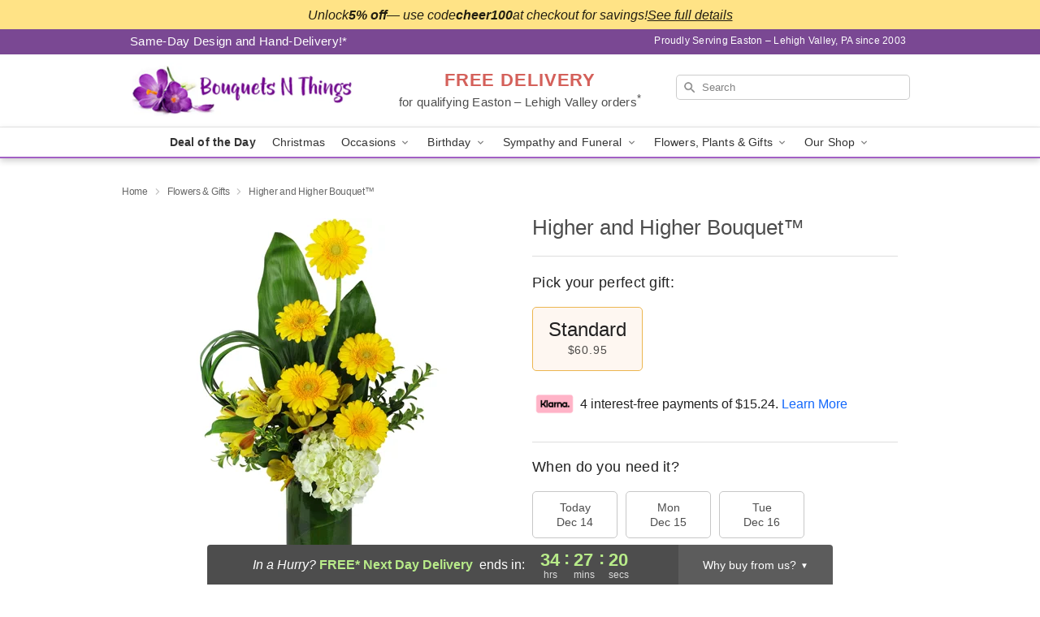

--- FILE ---
content_type: text/html; charset=UTF-8
request_url: https://www.bouquetsnthings.com/storefronts/datesClosed?fcplus=0
body_size: 812
content:
{"no_delivery_dates":["2025-01-01","2025-01-02","2025-01-03","2025-01-06","2025-01-13","2025-01-14","2025-01-17","2025-01-20","2025-01-21","2025-01-22","2025-01-23","2025-01-24","2025-01-28","2025-01-31","2025-02-03","2025-02-04","2025-02-06","2025-02-07","2025-02-14","2025-02-16","2025-02-17","2025-02-18","2025-02-19","2025-02-20","2025-02-21","2025-02-22","2025-02-24","2025-02-25","2025-02-26","2025-02-27","2025-02-28","2025-03-03","2025-03-05","2025-03-11","2025-03-15","2025-03-17","2025-03-20","2025-03-25","2025-03-28","2025-04-01","2025-04-02","2025-04-08","2025-04-09","2025-04-10","2025-04-12","2025-04-19","2025-04-21","2025-04-22","2025-04-23","2025-04-24","2025-04-25","2025-04-28","2025-04-29","2025-04-30","2025-05-11","2025-05-12","2025-05-13","2025-05-17","2025-05-19","2025-05-21","2025-05-24","2025-05-26","2025-05-27","2025-05-28","2025-05-29","2025-05-30","2025-05-31","2025-06-02","2025-06-03","2025-06-04","2025-06-05","2025-06-09","2025-06-10","2025-06-11","2025-06-12","2025-06-13","2025-06-16","2025-06-17","2025-06-18","2025-06-20","2025-06-23","2025-06-24","2025-06-25","2025-06-26","2025-06-27","2025-06-30","2025-07-02","2025-07-03","2025-07-04","2025-07-05","2025-07-07","2025-07-08","2025-07-09","2025-07-10","2025-07-11","2025-07-14","2025-07-16","2025-07-18","2025-07-19","2025-07-21","2025-07-22","2025-07-23","2025-07-24","2025-07-25","2025-07-26","2025-07-30","2025-07-31","2025-08-01","2025-08-04","2025-08-05","2025-08-06","2025-08-07","2025-08-08","2025-08-09","2025-08-11","2025-08-12","2025-08-13","2025-08-14","2025-08-16","2025-08-18","2025-08-20","2025-08-21","2025-08-22","2025-08-25","2025-08-26","2025-08-28","2025-08-29","2025-08-30","2025-08-31","2025-09-01","2025-09-02","2025-09-03","2025-09-04","2025-09-08","2025-09-09","2025-09-10","2025-09-11","2025-09-12","2025-09-13","2025-09-15","2025-09-16","2025-09-17","2025-09-18","2025-09-19","2025-09-22","2025-09-24","2025-09-26","2025-09-27","2025-09-29","2025-09-30","2025-10-01","2025-10-02","2025-10-03","2025-10-06","2025-10-07","2025-10-08","2025-10-09","2025-10-10","2025-10-11","2025-10-13","2025-10-20","2025-10-21","2025-10-22","2025-10-23","2025-10-24","2025-10-25","2025-10-27","2025-10-28","2025-10-29","2025-10-30","2025-11-03","2025-11-04","2025-11-05","2025-11-10","2025-11-11","2025-11-12","2025-11-13","2025-11-14","2025-11-17","2025-11-20","2025-11-27","2025-12-01","2025-12-02","2025-12-03","2025-12-06","2025-12-07","2025-12-08","2025-12-09","2025-12-10","2025-12-12","2025-12-13","2025-12-14","2025-12-21","2025-12-24","2025-12-25","2025-12-28","2026-01-01","2026-01-04","2026-01-10","2026-01-11","2026-01-12","2026-01-18","2026-01-25","2026-02-01","2026-02-08","2026-02-15","2026-02-22","2026-03-01","2026-03-08","2026-03-15","2026-03-22","2026-03-29"],"no_pickup_dates":["2025-01-01","2025-01-02","2025-01-03","2025-01-06","2025-01-13","2025-01-14","2025-01-17","2025-01-20","2025-01-21","2025-01-22","2025-01-23","2025-01-24","2025-01-28","2025-01-31","2025-02-03","2025-02-04","2025-02-06","2025-02-07","2025-02-16","2025-02-17","2025-02-18","2025-02-19","2025-02-20","2025-02-21","2025-02-22","2025-02-24","2025-02-25","2025-02-26","2025-02-27","2025-02-28","2025-03-03","2025-03-05","2025-03-11","2025-03-15","2025-03-17","2025-03-20","2025-03-25","2025-03-28","2025-04-01","2025-04-02","2025-04-08","2025-04-09","2025-04-10","2025-04-12","2025-04-19","2025-04-21","2025-04-22","2025-04-23","2025-04-24","2025-04-25","2025-04-28","2025-04-29","2025-04-30","2025-05-11","2025-05-12","2025-05-13","2025-05-17","2025-05-19","2025-05-21","2025-05-24","2025-05-26","2025-05-27","2025-05-28","2025-05-29","2025-05-30","2025-05-31","2025-06-02","2025-06-03","2025-06-04","2025-06-05","2025-06-09","2025-06-10","2025-06-11","2025-06-12","2025-06-13","2025-06-16","2025-06-17","2025-06-18","2025-06-20","2025-06-23","2025-06-24","2025-06-25","2025-06-26","2025-06-27","2025-06-30","2025-07-02","2025-07-03","2025-07-04","2025-07-05","2025-07-07","2025-07-08","2025-07-09","2025-07-10","2025-07-11","2025-07-14","2025-07-16","2025-07-18","2025-07-19","2025-07-21","2025-07-22","2025-07-23","2025-07-24","2025-07-25","2025-07-26","2025-07-30","2025-07-31","2025-08-01","2025-08-04","2025-08-05","2025-08-06","2025-08-07","2025-08-08","2025-08-09","2025-08-11","2025-08-12","2025-08-13","2025-08-14","2025-08-16","2025-08-18","2025-08-20","2025-08-21","2025-08-22","2025-08-25","2025-08-26","2025-08-27","2025-08-28","2025-08-29","2025-08-30","2025-08-31","2025-09-01","2025-09-02","2025-09-03","2025-09-04","2025-09-08","2025-09-09","2025-09-10","2025-09-11","2025-09-12","2025-09-13","2025-09-15","2025-09-16","2025-09-17","2025-09-18","2025-09-19","2025-09-22","2025-09-24","2025-09-26","2025-09-27","2025-09-29","2025-09-30","2025-10-01","2025-10-02","2025-10-03","2025-10-06","2025-10-07","2025-10-08","2025-10-09","2025-10-10","2025-10-11","2025-10-13","2025-10-20","2025-10-21","2025-10-22","2025-10-23","2025-10-24","2025-10-25","2025-10-27","2025-10-28","2025-10-29","2025-10-30","2025-11-03","2025-11-04","2025-11-05","2025-11-10","2025-11-11","2025-11-12","2025-11-13","2025-11-14","2025-11-17","2025-11-20","2025-11-27","2025-12-01","2025-12-02","2025-12-03","2025-12-06","2025-12-07","2025-12-08","2025-12-09","2025-12-10","2025-12-12","2025-12-13","2025-12-14","2025-12-21","2025-12-25","2025-12-28","2026-01-01","2026-01-04","2026-01-10","2026-01-11","2026-01-12","2026-01-18","2026-01-25","2026-02-01","2026-02-08","2026-02-15","2026-02-22","2026-03-01","2026-03-08","2026-03-15","2026-03-22","2026-03-29"],"delivery_cutoff_difference":{"y":0,"m":0,"d":0,"h":7,"i":57,"s":22,"weekday":0,"weekday_behavior":0,"first_last_day_of":0,"invert":1,"days":0,"special_type":0,"special_amount":0,"have_weekday_relative":0,"have_special_relative":0},"pickup_cutoff_difference":{"y":0,"m":0,"d":0,"h":8,"i":27,"s":22,"weekday":0,"weekday_behavior":0,"first_last_day_of":0,"invert":1,"days":0,"special_type":0,"special_amount":0,"have_weekday_relative":0,"have_special_relative":0},"pickup_cutoff":"10:30 AM EDT","delivery_cutoff":"10:00 AM EDT","delivery_today":false,"pickup_today":false,"pickup_disabled":false,"delivery_disabled":false,"delivery_cutoff_diff_next":{"y":0,"m":0,"d":1,"h":10,"i":27,"s":22,"weekday":0,"weekday_behavior":0,"first_last_day_of":0,"invert":1,"days":1,"special_type":0,"special_amount":0,"have_weekday_relative":0,"have_special_relative":0},"delivery_next_100hr":true}

--- FILE ---
content_type: text/css
request_url: https://www.bouquetsnthings.com/css/theme/gambit/gambit_skin_white_violet.css?v=1765395947
body_size: 429
content:
.bubble-nav__circle span{color:#a260c4!important}.bubble-nav__circle.past:after{background-color:#a260c4!important}.bubble-nav__circle.active:after{border-color:#a260c4!important}.bubble-nav__line.filled{background:#a260c4!important}.theme__font-color--light{color:#c7a0dc!important}.theme__font-color--medium{color:#a260c4!important}.theme__font-color--dark{color:#7a4893!important}.theme__background-color--light{background-color:#c7a0dc!important}.theme__background-color--medium{background-color:#a260c4!important}.theme__background-color--dark{background-color:#7a4893!important}@media (width>=721px){.free-delivery__bottom,.free-delivery__bottom a{color:#000000b3!important}}.free-delivery__bottom b{color:#d4605a!important}.search__container .search-field{box-shadow:none;border:1px solid #81818166;color:#000000de!important;background:url(https://res.cloudinary.com/ufn/image/upload/f_auto/v1482957644/dark-search-glass_kbmya8.svg) 7px 6px/18px no-repeat!important}.search__container .search-field::-webkit-input-placeholder{color:#818181!important}@media (width<=720px){.search__container .search-field{background-color:#fff!important;background-image:none!important}}.header__solid-skin-container{background:#fff;border-bottom:1px solid #eaeaea}.header__logo-text,.header__logo-text:hover,.header--right-established a{color:#000000b3!important}.theme__border-color--light{border-color:#c7a0dc!important}.theme__border-color--medium{border-color:#a260c4!important}.theme__border-color--dark{border-color:#7a4893!important}.free-delivery__mobile{background:#c7a0dc}.checkout__container .header__container{border-bottom:2px solid #a260c4!important}@media (width<=720px){.checkout__container .header__container{background:#a260c4!important}}